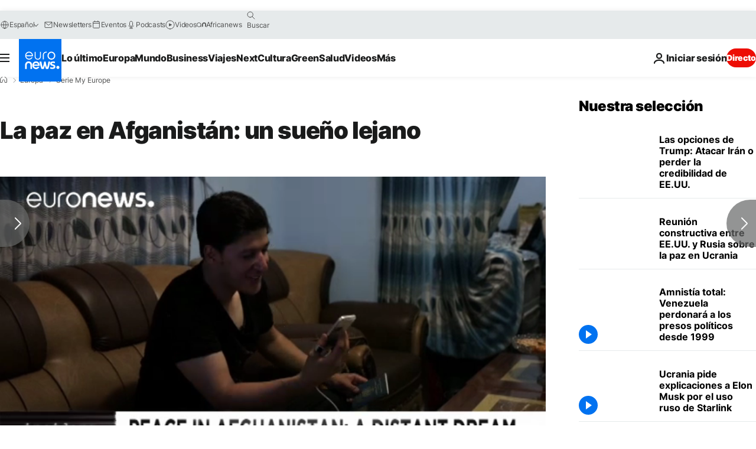

--- FILE ---
content_type: text/css; charset=utf-8
request_url: https://es.euronews.com/build/0791760b27eeb6a629e6-swiper_bundle.css
body_size: 1839
content:
:root{--swiper-theme-color:#007aff}:host{display:block;margin-left:auto;margin-right:auto;position:relative;z-index:1}.swiper{display:block;list-style:none;margin-left:auto;margin-right:auto;overflow:hidden;padding:0;position:relative;z-index:1}.swiper-vertical>.swiper-wrapper{flex-direction:column}.swiper-wrapper{box-sizing:initial;display:flex;height:100%;position:relative;transition-property:transform;transition-timing-function:var(--swiper-wrapper-transition-timing-function,initial);width:100%;z-index:1}.swiper-android .swiper-slide,.swiper-ios .swiper-slide,.swiper-wrapper{transform:translateZ(0)}.swiper-horizontal{touch-action:pan-y}.swiper-vertical{touch-action:pan-x}.swiper-slide{display:block;flex-shrink:0;height:100%;position:relative;transition-property:transform;width:100%}.swiper-slide-invisible-blank{visibility:hidden}.swiper-autoheight,.swiper-autoheight .swiper-slide{height:auto}.swiper-autoheight .swiper-wrapper{align-items:flex-start;transition-property:transform,height}.swiper-backface-hidden .swiper-slide{backface-visibility:hidden;transform:translateZ(0)}.swiper-3d.swiper-css-mode .swiper-wrapper{perspective:1200px}.swiper-3d .swiper-wrapper{transform-style:preserve-3d}.swiper-3d{perspective:1200px;.swiper-cube-shadow,.swiper-slide{transform-style:preserve-3d}}.swiper-css-mode{>.swiper-wrapper{overflow:auto;scrollbar-width:none;-ms-overflow-style:none;&::-webkit-scrollbar{display:none}}>.swiper-wrapper>.swiper-slide{scroll-snap-align:start start}&.swiper-horizontal{>.swiper-wrapper{scroll-snap-type:x mandatory}}&.swiper-vertical{>.swiper-wrapper{scroll-snap-type:y mandatory}}&.swiper-free-mode{>.swiper-wrapper{scroll-snap-type:none}>.swiper-wrapper>.swiper-slide{scroll-snap-align:none}}&.swiper-centered{>.swiper-wrapper:before{content:"";flex-shrink:0;order:9999}>.swiper-wrapper>.swiper-slide{scroll-snap-align:center center;scroll-snap-stop:always}}&.swiper-centered.swiper-horizontal{>.swiper-wrapper>.swiper-slide:first-child{margin-inline-start:var(--swiper-centered-offset-before)}>.swiper-wrapper:before{height:100%;min-height:1px;width:var(--swiper-centered-offset-after)}}&.swiper-centered.swiper-vertical{>.swiper-wrapper>.swiper-slide:first-child{margin-block-start:var(--swiper-centered-offset-before)}>.swiper-wrapper:before{height:var(--swiper-centered-offset-after);min-width:1px;width:100%}}}.swiper-3d{.swiper-slide-shadow,.swiper-slide-shadow-bottom,.swiper-slide-shadow-left,.swiper-slide-shadow-right,.swiper-slide-shadow-top{height:100%;left:0;pointer-events:none;position:absolute;top:0;width:100%;z-index:10}.swiper-slide-shadow{background:#00000026}.swiper-slide-shadow-left{background-image:linear-gradient(270deg,#00000080,#0000)}.swiper-slide-shadow-right{background-image:linear-gradient(90deg,#00000080,#0000)}.swiper-slide-shadow-top{background-image:linear-gradient(0deg,#00000080,#0000)}.swiper-slide-shadow-bottom{background-image:linear-gradient(180deg,#00000080,#0000)}}.swiper-lazy-preloader{border:4px solid var(--swiper-preloader-color,var(--swiper-theme-color));border-radius:50%;border-top:4px solid #0000;box-sizing:border-box;height:42px;left:50%;margin-left:-21px;margin-top:-21px;position:absolute;top:50%;transform-origin:50%;width:42px;z-index:10}.swiper-watch-progress .swiper-slide-visible,.swiper:not(.swiper-watch-progress){.swiper-lazy-preloader{animation:swiper-preloader-spin 1s linear infinite}}.swiper-lazy-preloader-white{--swiper-preloader-color:#fff}.swiper-lazy-preloader-black{--swiper-preloader-color:#000}@keyframes swiper-preloader-spin{0%{transform:rotate(0deg)}to{transform:rotate(1turn)}}:root{--swiper-navigation-size:44px}.swiper-button-next,.swiper-button-prev{align-items:center;color:var(--swiper-navigation-color,var(--swiper-theme-color));cursor:pointer;display:flex;height:var(--swiper-navigation-size);justify-content:center;position:absolute;width:var(--swiper-navigation-size);z-index:10;&.swiper-button-disabled{cursor:auto;opacity:.35;pointer-events:none}&.swiper-button-hidden{cursor:auto;opacity:0;pointer-events:none}.swiper-navigation-disabled &{display:none!important}svg{fill:currentColor;height:100%;object-fit:contain;pointer-events:none;transform-origin:center;width:100%}}.swiper-button-lock{display:none}.swiper-button-next,.swiper-button-prev{margin-top:calc(0px - var(--swiper-navigation-size)/2);top:var(--swiper-navigation-top-offset,50%)}.swiper-button-prev{left:var(--swiper-navigation-sides-offset,4px);right:auto;.swiper-navigation-icon{transform:rotate(180deg)}}.swiper-button-next{left:auto;right:var(--swiper-navigation-sides-offset,4px)}.swiper-horizontal{.swiper-button-next,.swiper-button-prev,~.swiper-button-next,~.swiper-button-prev{margin-left:0;margin-top:calc(0px - var(--swiper-navigation-size)/2);top:var(--swiper-navigation-top-offset,50%)}&.swiper-rtl .swiper-button-next,&.swiper-rtl~.swiper-button-next,&~.swiper-button-prev,.swiper-button-prev{left:var(--swiper-navigation-sides-offset,4px);right:auto}&.swiper-rtl .swiper-button-prev,&.swiper-rtl~.swiper-button-prev,&~.swiper-button-next,.swiper-button-next{left:auto;right:var(--swiper-navigation-sides-offset,4px)}&.swiper-rtl .swiper-button-next,&.swiper-rtl~.swiper-button-next,&~.swiper-button-prev,.swiper-button-prev{.swiper-navigation-icon{transform:rotate(180deg)}}&.swiper-rtl .swiper-button-prev,&.swiper-rtl~.swiper-button-prev{.swiper-navigation-icon{transform:rotate(0deg)}}}.swiper-vertical{.swiper-button-next,.swiper-button-prev,~.swiper-button-next,~.swiper-button-prev{left:var(--swiper-navigation-top-offset,50%);margin-left:calc(0px - var(--swiper-navigation-size)/2);margin-top:0;right:auto}.swiper-button-prev,~.swiper-button-prev{bottom:auto;top:var(--swiper-navigation-sides-offset,4px);.swiper-navigation-icon{transform:rotate(-90deg)}}.swiper-button-next,~.swiper-button-next{bottom:var(--swiper-navigation-sides-offset,4px);top:auto;.swiper-navigation-icon{transform:rotate(90deg)}}}.swiper-pagination{position:absolute;text-align:center;transform:translateZ(0);transition:opacity .3s;z-index:10;&.swiper-pagination-hidden{opacity:0}&.swiper-pagination-disabled,.swiper-pagination-disabled>&{display:none!important}}.swiper-horizontal>.swiper-pagination-bullets,.swiper-pagination-bullets.swiper-pagination-horizontal,.swiper-pagination-custom,.swiper-pagination-fraction{bottom:var(--swiper-pagination-bottom,8px);left:0;top:var(--swiper-pagination-top,auto);width:100%}.swiper-pagination-bullets-dynamic{font-size:0;overflow:hidden;.swiper-pagination-bullet{position:relative;transform:scale(.33)}.swiper-pagination-bullet-active,.swiper-pagination-bullet-active-main{transform:scale(1)}.swiper-pagination-bullet-active-prev{transform:scale(.66)}.swiper-pagination-bullet-active-prev-prev{transform:scale(.33)}.swiper-pagination-bullet-active-next{transform:scale(.66)}.swiper-pagination-bullet-active-next-next{transform:scale(.33)}}.swiper-pagination-bullet{background:var(--swiper-pagination-bullet-inactive-color,#000);border-radius:var(--swiper-pagination-bullet-border-radius,50%);display:inline-block;height:var(--swiper-pagination-bullet-height,var(--swiper-pagination-bullet-size,8px));opacity:var(--swiper-pagination-bullet-inactive-opacity,.2);width:var(--swiper-pagination-bullet-width,var(--swiper-pagination-bullet-size,8px));button&{appearance:none;border:none;box-shadow:none;margin:0;padding:0}.swiper-pagination-clickable &{cursor:pointer}&:only-child{display:none!important}}.swiper-pagination-bullet-active{background:var(--swiper-pagination-color,var(--swiper-theme-color));opacity:var(--swiper-pagination-bullet-opacity,1)}.swiper-pagination-vertical.swiper-pagination-bullets,.swiper-vertical>.swiper-pagination-bullets{left:var(--swiper-pagination-left,auto);right:var(--swiper-pagination-right,8px);top:50%;transform:translate3d(0,-50%,0);.swiper-pagination-bullet{display:block;margin:var(--swiper-pagination-bullet-vertical-gap,6px) 0}&.swiper-pagination-bullets-dynamic{top:50%;transform:translateY(-50%);width:8px;.swiper-pagination-bullet{display:inline-block;transition:transform .2s,top .2s}}}.swiper-horizontal>.swiper-pagination-bullets,.swiper-pagination-horizontal.swiper-pagination-bullets{.swiper-pagination-bullet{margin:0 var(--swiper-pagination-bullet-horizontal-gap,4px)}&.swiper-pagination-bullets-dynamic{left:50%;transform:translateX(-50%);white-space:nowrap;.swiper-pagination-bullet{transition:transform .2s,left .2s}}}.swiper-horizontal.swiper-rtl>.swiper-pagination-bullets-dynamic .swiper-pagination-bullet{transition:transform .2s,right .2s}.swiper-pagination-fraction{color:var(--swiper-pagination-fraction-color,inherit)}.swiper-pagination-progressbar{background:var(--swiper-pagination-progressbar-bg-color,#00000040);position:absolute;.swiper-pagination-progressbar-fill{background:var(--swiper-pagination-color,var(--swiper-theme-color));height:100%;left:0;position:absolute;top:0;transform:scale(0);transform-origin:left top;width:100%}.swiper-rtl & .swiper-pagination-progressbar-fill{transform-origin:right top}&.swiper-pagination-horizontal,&.swiper-pagination-vertical.swiper-pagination-progressbar-opposite,.swiper-horizontal>&,.swiper-vertical>&.swiper-pagination-progressbar-opposite{height:var(--swiper-pagination-progressbar-size,4px);left:0;top:0;width:100%}&.swiper-pagination-horizontal.swiper-pagination-progressbar-opposite,&.swiper-pagination-vertical,.swiper-horizontal>&.swiper-pagination-progressbar-opposite,.swiper-vertical>&{height:100%;left:0;top:0;width:var(--swiper-pagination-progressbar-size,4px)}}.swiper-pagination-lock{display:none}.swiper-scrollbar{background:var(--swiper-scrollbar-bg-color,#0000001a);border-radius:var(--swiper-scrollbar-border-radius,10px);position:relative;touch-action:none;&.swiper-scrollbar-disabled,.swiper-scrollbar-disabled>&{display:none!important}&.swiper-scrollbar-horizontal,.swiper-horizontal>&{bottom:var(--swiper-scrollbar-bottom,4px);height:var(--swiper-scrollbar-size,4px);left:var(--swiper-scrollbar-sides-offset,1%);position:absolute;top:var(--swiper-scrollbar-top,auto);width:calc(100% - var(--swiper-scrollbar-sides-offset, 1%)*2);z-index:50}&.swiper-scrollbar-vertical,.swiper-vertical>&{height:calc(100% - var(--swiper-scrollbar-sides-offset, 1%)*2);left:var(--swiper-scrollbar-left,auto);position:absolute;right:var(--swiper-scrollbar-right,4px);top:var(--swiper-scrollbar-sides-offset,1%);width:var(--swiper-scrollbar-size,4px);z-index:50}}.swiper-scrollbar-drag{background:var(--swiper-scrollbar-drag-bg-color,#00000080);border-radius:var(--swiper-scrollbar-border-radius,10px);height:100%;left:0;position:relative;top:0;width:100%}.swiper-scrollbar-cursor-drag{cursor:move}.swiper-scrollbar-lock{display:none}.swiper-free-mode>.swiper-wrapper{margin:0 auto;transition-timing-function:ease-out}.swiper-fade{&.swiper-free-mode{.swiper-slide{transition-timing-function:ease-out}}.swiper-slide{pointer-events:none;transition-property:opacity;.swiper-slide{pointer-events:none}}.swiper-slide-active{pointer-events:auto;& .swiper-slide-active{pointer-events:auto}}}.swiper.swiper-cube{overflow:visible}.swiper-cube{.swiper-slide{backface-visibility:hidden;height:100%;pointer-events:none;transform-origin:0 0;visibility:hidden;width:100%;z-index:1;.swiper-slide{pointer-events:none}}&.swiper-rtl .swiper-slide{transform-origin:100% 0}.swiper-slide-active{&,& .swiper-slide-active{pointer-events:auto}}.swiper-slide-active,.swiper-slide-next,.swiper-slide-prev{pointer-events:auto;visibility:visible}.swiper-cube-shadow{bottom:0;height:100%;left:0;opacity:.6;position:absolute;width:100%;z-index:0;&:before{background:#000;bottom:0;content:"";filter:blur(50px);left:0;position:absolute;right:0;top:0}}}.swiper-cube{.swiper-slide-next+.swiper-slide{pointer-events:auto;visibility:visible}}.swiper-cube{.swiper-slide-shadow-cube.swiper-slide-shadow-bottom,.swiper-slide-shadow-cube.swiper-slide-shadow-left,.swiper-slide-shadow-cube.swiper-slide-shadow-right,.swiper-slide-shadow-cube.swiper-slide-shadow-top{backface-visibility:hidden;z-index:0}}.swiper.swiper-flip{overflow:visible}.swiper-flip{.swiper-slide{backface-visibility:hidden;pointer-events:none;z-index:1;.swiper-slide{pointer-events:none}}.swiper-slide-active{&,& .swiper-slide-active{pointer-events:auto}}}.swiper-flip{.swiper-slide-shadow-flip.swiper-slide-shadow-bottom,.swiper-slide-shadow-flip.swiper-slide-shadow-left,.swiper-slide-shadow-flip.swiper-slide-shadow-right,.swiper-slide-shadow-flip.swiper-slide-shadow-top{backface-visibility:hidden;z-index:0}}.swiper-creative{.swiper-slide{backface-visibility:hidden;overflow:hidden;transition-property:transform,opacity,height}}